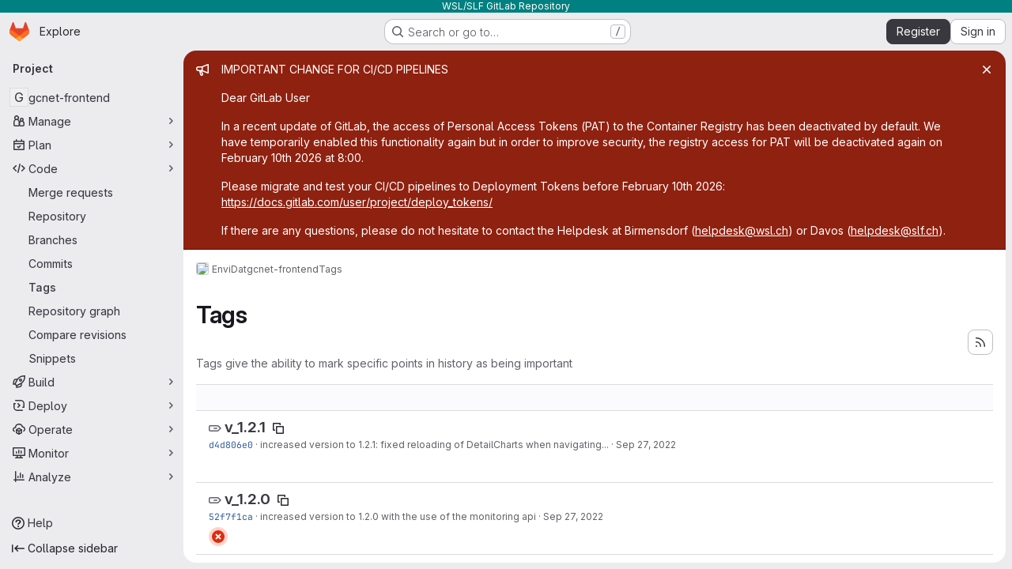

--- FILE ---
content_type: text/html; charset=utf-8
request_url: https://code.wsl.ch/EnviDat/gcnet-frontend/-/tags
body_size: 11309
content:




<!DOCTYPE html>
<html class="gl-system ui-neutral with-top-bar with-header application-chrome page-with-panels with-gl-container-queries with-system-header" lang="en">
<head prefix="og: http://ogp.me/ns#">
<meta charset="utf-8">
<meta content="IE=edge" http-equiv="X-UA-Compatible">
<meta content="width=device-width, initial-scale=1" name="viewport">
<title>Tags · EnviDat / gcnet-frontend · GitLab</title>
<script>
//<![CDATA[
window.gon={};gon.api_version="v4";gon.default_avatar_url="https://git.wsl.ch/assets/no_avatar-849f9c04a3a0d0cea2424ae97b27447dc64a7dbfae83c036c45b403392f0e8ba.png";gon.max_file_size=300;gon.asset_host=null;gon.webpack_public_path="/assets/webpack/";gon.relative_url_root="";gon.user_color_mode="gl-system";gon.user_color_scheme="white";gon.markdown_surround_selection=null;gon.markdown_automatic_lists=null;gon.markdown_maintain_indentation=null;gon.math_rendering_limits_enabled=true;gon.allow_immediate_namespaces_deletion=true;gon.iframe_rendering_enabled=false;gon.iframe_rendering_allowlist=[];gon.recaptcha_api_server_url="https://www.recaptcha.net/recaptcha/api.js";gon.recaptcha_sitekey=null;gon.gitlab_url="https://git.wsl.ch";gon.promo_url="https://about.gitlab.com";gon.forum_url="https://forum.gitlab.com";gon.docs_url="https://docs.gitlab.com";gon.revision="1e521aad93b";gon.feature_category="source_code_management";gon.gitlab_logo="/assets/gitlab_logo-2957169c8ef64c58616a1ac3f4fc626e8a35ce4eb3ed31bb0d873712f2a041a0.png";gon.secure=true;gon.sprite_icons="/assets/icons-dafe78f1f5f3f39844d40e6211b4b6b2b89533b96324c26e6ca12cfd6cf1b0ca.svg";gon.sprite_file_icons="/assets/file_icons/file_icons-90de312d3dbe794a19dee8aee171f184ff69ca9c9cf9fe37e8b254e84c3a1543.svg";gon.illustrations_path="/images/illustrations.svg";gon.emoji_sprites_css_path="/assets/emoji_sprites-bd26211944b9d072037ec97cb138f1a52cd03ef185cd38b8d1fcc963245199a1.css";gon.emoji_backend_version=4;gon.gridstack_css_path="/assets/lazy_bundles/gridstack-f42069e5c7b1542688660592b48f2cbd86e26b77030efd195d124dbd8fe64434.css";gon.test_env=false;gon.disable_animations=false;gon.suggested_label_colors={"#cc338b":"Magenta-pink","#dc143c":"Crimson","#c21e56":"Rose red","#cd5b45":"Dark coral","#ed9121":"Carrot orange","#eee600":"Titanium yellow","#009966":"Green-cyan","#8fbc8f":"Dark sea green","#6699cc":"Blue-gray","#e6e6fa":"Lavender","#9400d3":"Dark violet","#330066":"Deep violet","#36454f":"Charcoal grey","#808080":"Gray"};gon.first_day_of_week=1;gon.time_display_relative=true;gon.time_display_format=0;gon.ee=false;gon.jh=false;gon.dot_com=false;gon.uf_error_prefix="UF";gon.pat_prefix="glpat-";gon.keyboard_shortcuts_enabled=true;gon.broadcast_message_dismissal_path=null;gon.diagramsnet_url="https://embed.diagrams.net";gon.features={"uiForOrganizations":false,"organizationSwitching":false,"findAndReplace":false,"removeMonitorMetrics":true,"newProjectCreationForm":false,"workItemsClientSideBoards":false,"glqlWorkItems":true,"glqlAggregation":false,"glqlTypescript":false,"paneledView":true,"archiveGroup":false,"accessibleLoadingButton":false,"allowIframesInMarkdown":false,"projectStudioEnabled":true};
//]]>
</script>

<script>
//<![CDATA[
const root = document.documentElement;
if (window.matchMedia('(prefers-color-scheme: dark)').matches) {
  root.classList.add('gl-dark');
}

window.matchMedia('(prefers-color-scheme: dark)').addEventListener('change', (e) => {
  if (e.matches) {
    root.classList.add('gl-dark');
  } else {
    root.classList.remove('gl-dark');
  }
});

//]]>
</script>




<meta content="light dark" name="color-scheme">
<link rel="stylesheet" href="/assets/application-267421195ad431679553836c5b410ffe630f2a3119c436775ff47aa32bd041a8.css" media="(prefers-color-scheme: light)" />
<link rel="stylesheet" href="/assets/application_dark-eb6a2be3fa84f122bcfdb01700ceb93d31abe14bec53e18529b0230fdb8d07ce.css" media="(prefers-color-scheme: dark)" />
<link rel="stylesheet" href="/assets/page_bundles/commit_description-9e7efe20f0cef17d0606edabfad0418e9eb224aaeaa2dae32c817060fa60abcc.css" /><link rel="stylesheet" href="/assets/page_bundles/work_items-9f34e9e1785e95144a97edb25299b8dd0d2e641f7efb2d8b7bea3717104ed8f2.css" /><link rel="stylesheet" href="/assets/page_bundles/notes_shared-8f7a9513332533cc4a53b3be3d16e69570e82bc87b3f8913578eaeb0dce57e21.css" />
<link rel="stylesheet" href="/assets/tailwind_cqs-0e9add9895902b334f85f3a8c9ded0e9bcbfef603bbd1efcb51df7dac57c209e.css" />


<link rel="stylesheet" href="/assets/fonts-deb7ad1d55ca77c0172d8538d53442af63604ff490c74acc2859db295c125bdb.css" />
<link rel="stylesheet" href="/assets/highlight/themes/white-c47e38e4a3eafd97b389c0f8eec06dce295f311cdc1c9e55073ea9406b8fe5b0.css" media="(prefers-color-scheme: light)" />
<link rel="stylesheet" href="/assets/highlight/themes/dark-8796b0549a7cd8fd6d2646619fa5840db4505d7031a76d5441a3cee1d12390d2.css" media="(prefers-color-scheme: dark)" />

<script src="/assets/webpack/runtime.880a9edb.bundle.js" defer="defer"></script>
<script src="/assets/webpack/main.ca0196b2.chunk.js" defer="defer"></script>
<script src="/assets/webpack/tracker.4ac2efa2.chunk.js" defer="defer"></script>
<script>
//<![CDATA[
window.snowplowOptions = {"namespace":"gl","hostname":"git.wsl.ch:443","postPath":"/-/collect_events","forceSecureTracker":true,"appId":"gitlab_sm"};
gl = window.gl || {};
gl.snowplowStandardContext = {"schema":"iglu:com.gitlab/gitlab_standard/jsonschema/1-1-7","data":{"environment":"self-managed","source":"gitlab-rails","correlation_id":"01KF82RJR9AA4NZS6Q5SAZEWYK","extra":{},"user_id":null,"global_user_id":null,"user_type":null,"is_gitlab_team_member":null,"namespace_id":222,"ultimate_parent_namespace_id":222,"project_id":132,"feature_enabled_by_namespace_ids":null,"realm":"self-managed","deployment_type":"self-managed","context_generated_at":"2026-01-18T08:15:22.546Z"}};
gl.snowplowPseudonymizedPageUrl = "https://git.wsl.ch/namespace222/project132/-/tags";
gl.maskedDefaultReferrerUrl = null;
gl.ga4MeasurementId = 'G-ENFH3X7M5Y';
gl.duoEvents = [];
gl.onlySendDuoEvents = true;


//]]>
</script>
<link rel="preload" href="/assets/application-267421195ad431679553836c5b410ffe630f2a3119c436775ff47aa32bd041a8.css" as="style" type="text/css">
<link rel="preload" href="/assets/highlight/themes/white-c47e38e4a3eafd97b389c0f8eec06dce295f311cdc1c9e55073ea9406b8fe5b0.css" as="style" type="text/css">




<script src="/assets/webpack/commons-pages.groups.new-pages.import.gitlab_projects.new-pages.import.manifest.new-pages.projects.n-44c6c18e.1bfb6269.chunk.js" defer="defer"></script>
<script src="/assets/webpack/commons-pages.search.show-super_sidebar.6acb116e.chunk.js" defer="defer"></script>
<script src="/assets/webpack/super_sidebar.d81b6984.chunk.js" defer="defer"></script>
<script src="/assets/webpack/commons-pages.projects-pages.projects.activity-pages.projects.alert_management.details-pages.project-16912510.ec48a109.chunk.js" defer="defer"></script>
<script src="/assets/webpack/pages.projects.tags.index.cbbdd8c9.chunk.js" defer="defer"></script>

<meta content="object" property="og:type">
<meta content="GitLab" property="og:site_name">
<meta content="Tags · EnviDat / gcnet-frontend · GitLab" property="og:title">
<meta content="Frontend of https://www.wsl.ch/gcnet/" property="og:description">
<meta content="https://code.wsl.ch/assets/twitter_card-570ddb06edf56a2312253c5872489847a0f385112ddbcd71ccfa1570febab5d2.jpg" property="og:image">
<meta content="64" property="og:image:width">
<meta content="64" property="og:image:height">
<meta content="https://code.wsl.ch/EnviDat/gcnet-frontend/-/tags" property="og:url">
<meta content="summary" property="twitter:card">
<meta content="Tags · EnviDat / gcnet-frontend · GitLab" property="twitter:title">
<meta content="Frontend of https://www.wsl.ch/gcnet/" property="twitter:description">
<meta content="https://code.wsl.ch/assets/twitter_card-570ddb06edf56a2312253c5872489847a0f385112ddbcd71ccfa1570febab5d2.jpg" property="twitter:image">

<meta name="csrf-param" content="authenticity_token" />
<meta name="csrf-token" content="kzZSjk_UORoXMHT6JfGG1hFcj-m43BwxO_mF8Hsknrqrul88fvsEJ2W_LUpkMM73RRM-r1AJKwEd9_RXdh-q0g" />
<meta name="csp-nonce" />
<meta name="action-cable-url" content="/-/cable" />
<link href="/-/manifest.json" rel="manifest">
<link rel="icon" type="image/png" href="/uploads/-/system/appearance/favicon/1/favicon_wsl.ico" id="favicon" data-original-href="/uploads/-/system/appearance/favicon/1/favicon_wsl.ico" />
<link rel="apple-touch-icon" type="image/x-icon" href="/assets/apple-touch-icon-b049d4bc0dd9626f31db825d61880737befc7835982586d015bded10b4435460.png" />
<link href="/search/opensearch.xml" rel="search" title="Search GitLab" type="application/opensearchdescription+xml">
<link rel="alternate" type="application/atom+xml" title="gcnet-frontend tags" href="https://code.wsl.ch/EnviDat/gcnet-frontend/-/tags?format=atom" />




<meta content="Frontend of https://www.wsl.ch/gcnet/" name="description">
<meta content="#F1F0F6" media="(prefers-color-scheme: light)" name="theme-color">
<meta content="#232128" media="(prefers-color-scheme: dark)" name="theme-color">
</head>

<body class="tab-width-8 gl-browser-chrome gl-platform-mac " data-group="EnviDat" data-group-full-path="EnviDat" data-namespace-id="222" data-page="projects:tags:index" data-project="gcnet-frontend" data-project-full-path="EnviDat/gcnet-frontend" data-project-id="132" data-project-studio-enabled="true">
<div id="js-tooltips-container"></div>

<script>
//<![CDATA[
gl = window.gl || {};
gl.client = {"isChrome":true,"isMac":true};


//]]>
</script>

<div class="header-message" style="background-color: #008080;color: #ffffff"><p>WSL/SLF GitLab Repository</p></div>
<header class="super-topbar js-super-topbar"></header>
<div class="layout-page js-page-layout page-with-super-sidebar">
<script>
//<![CDATA[
const outer = document.createElement('div');
outer.style.visibility = 'hidden';
outer.style.overflow = 'scroll';
document.body.appendChild(outer);
const inner = document.createElement('div');
outer.appendChild(inner);
const scrollbarWidth = outer.offsetWidth - inner.offsetWidth;
outer.parentNode.removeChild(outer);
document.documentElement.style.setProperty('--scrollbar-width', `${scrollbarWidth}px`);

//]]>
</script><aside class="js-super-sidebar super-sidebar super-sidebar-loading" data-command-palette="{&quot;project_files_url&quot;:&quot;/EnviDat/gcnet-frontend/-/files/develop?format=json&quot;,&quot;project_blob_url&quot;:&quot;/EnviDat/gcnet-frontend/-/blob/develop&quot;}" data-force-desktop-expanded-sidebar="" data-is-saas="false" data-root-path="/" data-sidebar="{&quot;is_logged_in&quot;:false,&quot;compare_plans_url&quot;:&quot;https://about.gitlab.com/pricing&quot;,&quot;context_switcher_links&quot;:[{&quot;title&quot;:&quot;Explore&quot;,&quot;link&quot;:&quot;/explore&quot;,&quot;icon&quot;:&quot;compass&quot;}],&quot;current_menu_items&quot;:[{&quot;id&quot;:&quot;project_overview&quot;,&quot;title&quot;:&quot;gcnet-frontend&quot;,&quot;entity_id&quot;:132,&quot;link&quot;:&quot;/EnviDat/gcnet-frontend&quot;,&quot;link_classes&quot;:&quot;shortcuts-project&quot;,&quot;is_active&quot;:false},{&quot;id&quot;:&quot;manage_menu&quot;,&quot;title&quot;:&quot;Manage&quot;,&quot;icon&quot;:&quot;users&quot;,&quot;avatar_shape&quot;:&quot;rect&quot;,&quot;link&quot;:&quot;/EnviDat/gcnet-frontend/activity&quot;,&quot;is_active&quot;:false,&quot;items&quot;:[{&quot;id&quot;:&quot;activity&quot;,&quot;title&quot;:&quot;Activity&quot;,&quot;link&quot;:&quot;/EnviDat/gcnet-frontend/activity&quot;,&quot;link_classes&quot;:&quot;shortcuts-project-activity&quot;,&quot;is_active&quot;:false},{&quot;id&quot;:&quot;members&quot;,&quot;title&quot;:&quot;Members&quot;,&quot;link&quot;:&quot;/EnviDat/gcnet-frontend/-/project_members&quot;,&quot;is_active&quot;:false},{&quot;id&quot;:&quot;labels&quot;,&quot;title&quot;:&quot;Labels&quot;,&quot;link&quot;:&quot;/EnviDat/gcnet-frontend/-/labels&quot;,&quot;is_active&quot;:false}],&quot;separated&quot;:false},{&quot;id&quot;:&quot;plan_menu&quot;,&quot;title&quot;:&quot;Plan&quot;,&quot;icon&quot;:&quot;planning&quot;,&quot;avatar_shape&quot;:&quot;rect&quot;,&quot;link&quot;:&quot;/EnviDat/gcnet-frontend/-/issues&quot;,&quot;is_active&quot;:false,&quot;items&quot;:[{&quot;id&quot;:&quot;project_issue_list&quot;,&quot;title&quot;:&quot;Issues&quot;,&quot;link&quot;:&quot;/EnviDat/gcnet-frontend/-/issues&quot;,&quot;link_classes&quot;:&quot;shortcuts-issues has-sub-items&quot;,&quot;pill_count_field&quot;:&quot;openIssuesCount&quot;,&quot;pill_count_dynamic&quot;:false,&quot;is_active&quot;:false},{&quot;id&quot;:&quot;boards&quot;,&quot;title&quot;:&quot;Issue boards&quot;,&quot;link&quot;:&quot;/EnviDat/gcnet-frontend/-/boards&quot;,&quot;link_classes&quot;:&quot;shortcuts-issue-boards&quot;,&quot;is_active&quot;:false},{&quot;id&quot;:&quot;milestones&quot;,&quot;title&quot;:&quot;Milestones&quot;,&quot;link&quot;:&quot;/EnviDat/gcnet-frontend/-/milestones&quot;,&quot;is_active&quot;:false},{&quot;id&quot;:&quot;project_wiki&quot;,&quot;title&quot;:&quot;Wiki&quot;,&quot;link&quot;:&quot;/EnviDat/gcnet-frontend/-/wikis/home&quot;,&quot;link_classes&quot;:&quot;shortcuts-wiki&quot;,&quot;is_active&quot;:false}],&quot;separated&quot;:false},{&quot;id&quot;:&quot;code_menu&quot;,&quot;title&quot;:&quot;Code&quot;,&quot;icon&quot;:&quot;code&quot;,&quot;avatar_shape&quot;:&quot;rect&quot;,&quot;link&quot;:&quot;/EnviDat/gcnet-frontend/-/merge_requests&quot;,&quot;is_active&quot;:true,&quot;items&quot;:[{&quot;id&quot;:&quot;project_merge_request_list&quot;,&quot;title&quot;:&quot;Merge requests&quot;,&quot;link&quot;:&quot;/EnviDat/gcnet-frontend/-/merge_requests&quot;,&quot;link_classes&quot;:&quot;shortcuts-merge_requests&quot;,&quot;pill_count_field&quot;:&quot;openMergeRequestsCount&quot;,&quot;pill_count_dynamic&quot;:false,&quot;is_active&quot;:false},{&quot;id&quot;:&quot;files&quot;,&quot;title&quot;:&quot;Repository&quot;,&quot;link&quot;:&quot;/EnviDat/gcnet-frontend/-/tree/develop&quot;,&quot;link_classes&quot;:&quot;shortcuts-tree&quot;,&quot;is_active&quot;:false},{&quot;id&quot;:&quot;branches&quot;,&quot;title&quot;:&quot;Branches&quot;,&quot;link&quot;:&quot;/EnviDat/gcnet-frontend/-/branches&quot;,&quot;is_active&quot;:false},{&quot;id&quot;:&quot;commits&quot;,&quot;title&quot;:&quot;Commits&quot;,&quot;link&quot;:&quot;/EnviDat/gcnet-frontend/-/commits/develop?ref_type=heads&quot;,&quot;link_classes&quot;:&quot;shortcuts-commits&quot;,&quot;is_active&quot;:false},{&quot;id&quot;:&quot;tags&quot;,&quot;title&quot;:&quot;Tags&quot;,&quot;link&quot;:&quot;/EnviDat/gcnet-frontend/-/tags&quot;,&quot;is_active&quot;:true},{&quot;id&quot;:&quot;graphs&quot;,&quot;title&quot;:&quot;Repository graph&quot;,&quot;link&quot;:&quot;/EnviDat/gcnet-frontend/-/network/develop?ref_type=heads&quot;,&quot;link_classes&quot;:&quot;shortcuts-network&quot;,&quot;is_active&quot;:false},{&quot;id&quot;:&quot;compare&quot;,&quot;title&quot;:&quot;Compare revisions&quot;,&quot;link&quot;:&quot;/EnviDat/gcnet-frontend/-/compare?from=develop\u0026to=develop&quot;,&quot;is_active&quot;:false},{&quot;id&quot;:&quot;project_snippets&quot;,&quot;title&quot;:&quot;Snippets&quot;,&quot;link&quot;:&quot;/EnviDat/gcnet-frontend/-/snippets&quot;,&quot;link_classes&quot;:&quot;shortcuts-snippets&quot;,&quot;is_active&quot;:false}],&quot;separated&quot;:false},{&quot;id&quot;:&quot;build_menu&quot;,&quot;title&quot;:&quot;Build&quot;,&quot;icon&quot;:&quot;rocket&quot;,&quot;avatar_shape&quot;:&quot;rect&quot;,&quot;link&quot;:&quot;/EnviDat/gcnet-frontend/-/pipelines&quot;,&quot;is_active&quot;:false,&quot;items&quot;:[{&quot;id&quot;:&quot;pipelines&quot;,&quot;title&quot;:&quot;Pipelines&quot;,&quot;link&quot;:&quot;/EnviDat/gcnet-frontend/-/pipelines&quot;,&quot;link_classes&quot;:&quot;shortcuts-pipelines&quot;,&quot;is_active&quot;:false},{&quot;id&quot;:&quot;jobs&quot;,&quot;title&quot;:&quot;Jobs&quot;,&quot;link&quot;:&quot;/EnviDat/gcnet-frontend/-/jobs&quot;,&quot;link_classes&quot;:&quot;shortcuts-builds&quot;,&quot;is_active&quot;:false},{&quot;id&quot;:&quot;pipeline_schedules&quot;,&quot;title&quot;:&quot;Pipeline schedules&quot;,&quot;link&quot;:&quot;/EnviDat/gcnet-frontend/-/pipeline_schedules&quot;,&quot;link_classes&quot;:&quot;shortcuts-builds&quot;,&quot;is_active&quot;:false},{&quot;id&quot;:&quot;artifacts&quot;,&quot;title&quot;:&quot;Artifacts&quot;,&quot;link&quot;:&quot;/EnviDat/gcnet-frontend/-/artifacts&quot;,&quot;link_classes&quot;:&quot;shortcuts-builds&quot;,&quot;is_active&quot;:false}],&quot;separated&quot;:false},{&quot;id&quot;:&quot;deploy_menu&quot;,&quot;title&quot;:&quot;Deploy&quot;,&quot;icon&quot;:&quot;deployments&quot;,&quot;avatar_shape&quot;:&quot;rect&quot;,&quot;link&quot;:&quot;/EnviDat/gcnet-frontend/-/releases&quot;,&quot;is_active&quot;:false,&quot;items&quot;:[{&quot;id&quot;:&quot;releases&quot;,&quot;title&quot;:&quot;Releases&quot;,&quot;link&quot;:&quot;/EnviDat/gcnet-frontend/-/releases&quot;,&quot;link_classes&quot;:&quot;shortcuts-deployments-releases&quot;,&quot;is_active&quot;:false},{&quot;id&quot;:&quot;packages_registry&quot;,&quot;title&quot;:&quot;Package registry&quot;,&quot;link&quot;:&quot;/EnviDat/gcnet-frontend/-/packages&quot;,&quot;link_classes&quot;:&quot;shortcuts-container-registry&quot;,&quot;is_active&quot;:false},{&quot;id&quot;:&quot;container_registry&quot;,&quot;title&quot;:&quot;Container registry&quot;,&quot;link&quot;:&quot;/EnviDat/gcnet-frontend/container_registry&quot;,&quot;is_active&quot;:false},{&quot;id&quot;:&quot;model_registry&quot;,&quot;title&quot;:&quot;Model registry&quot;,&quot;link&quot;:&quot;/EnviDat/gcnet-frontend/-/ml/models&quot;,&quot;is_active&quot;:false}],&quot;separated&quot;:false},{&quot;id&quot;:&quot;operations_menu&quot;,&quot;title&quot;:&quot;Operate&quot;,&quot;icon&quot;:&quot;cloud-pod&quot;,&quot;avatar_shape&quot;:&quot;rect&quot;,&quot;link&quot;:&quot;/EnviDat/gcnet-frontend/-/environments&quot;,&quot;is_active&quot;:false,&quot;items&quot;:[{&quot;id&quot;:&quot;environments&quot;,&quot;title&quot;:&quot;Environments&quot;,&quot;link&quot;:&quot;/EnviDat/gcnet-frontend/-/environments&quot;,&quot;link_classes&quot;:&quot;shortcuts-environments&quot;,&quot;is_active&quot;:false},{&quot;id&quot;:&quot;infrastructure_registry&quot;,&quot;title&quot;:&quot;Terraform modules&quot;,&quot;link&quot;:&quot;/EnviDat/gcnet-frontend/-/terraform_module_registry&quot;,&quot;is_active&quot;:false}],&quot;separated&quot;:false},{&quot;id&quot;:&quot;monitor_menu&quot;,&quot;title&quot;:&quot;Monitor&quot;,&quot;icon&quot;:&quot;monitor&quot;,&quot;avatar_shape&quot;:&quot;rect&quot;,&quot;link&quot;:&quot;/EnviDat/gcnet-frontend/-/incidents&quot;,&quot;is_active&quot;:false,&quot;items&quot;:[{&quot;id&quot;:&quot;incidents&quot;,&quot;title&quot;:&quot;Incidents&quot;,&quot;link&quot;:&quot;/EnviDat/gcnet-frontend/-/incidents&quot;,&quot;is_active&quot;:false},{&quot;id&quot;:&quot;service_desk&quot;,&quot;title&quot;:&quot;Service Desk&quot;,&quot;link&quot;:&quot;/EnviDat/gcnet-frontend/-/issues/service_desk&quot;,&quot;is_active&quot;:false}],&quot;separated&quot;:false},{&quot;id&quot;:&quot;analyze_menu&quot;,&quot;title&quot;:&quot;Analyze&quot;,&quot;icon&quot;:&quot;chart&quot;,&quot;avatar_shape&quot;:&quot;rect&quot;,&quot;link&quot;:&quot;/EnviDat/gcnet-frontend/-/value_stream_analytics&quot;,&quot;is_active&quot;:false,&quot;items&quot;:[{&quot;id&quot;:&quot;cycle_analytics&quot;,&quot;title&quot;:&quot;Value stream analytics&quot;,&quot;link&quot;:&quot;/EnviDat/gcnet-frontend/-/value_stream_analytics&quot;,&quot;link_classes&quot;:&quot;shortcuts-project-cycle-analytics&quot;,&quot;is_active&quot;:false},{&quot;id&quot;:&quot;contributors&quot;,&quot;title&quot;:&quot;Contributor analytics&quot;,&quot;link&quot;:&quot;/EnviDat/gcnet-frontend/-/graphs/develop?ref_type=heads&quot;,&quot;is_active&quot;:false},{&quot;id&quot;:&quot;ci_cd_analytics&quot;,&quot;title&quot;:&quot;CI/CD analytics&quot;,&quot;link&quot;:&quot;/EnviDat/gcnet-frontend/-/pipelines/charts&quot;,&quot;is_active&quot;:false},{&quot;id&quot;:&quot;repository_analytics&quot;,&quot;title&quot;:&quot;Repository analytics&quot;,&quot;link&quot;:&quot;/EnviDat/gcnet-frontend/-/graphs/develop/charts&quot;,&quot;link_classes&quot;:&quot;shortcuts-repository-charts&quot;,&quot;is_active&quot;:false},{&quot;id&quot;:&quot;model_experiments&quot;,&quot;title&quot;:&quot;Model experiments&quot;,&quot;link&quot;:&quot;/EnviDat/gcnet-frontend/-/ml/experiments&quot;,&quot;is_active&quot;:false}],&quot;separated&quot;:false}],&quot;current_context_header&quot;:&quot;Project&quot;,&quot;support_path&quot;:&quot;https://about.gitlab.com/get-help/&quot;,&quot;docs_path&quot;:&quot;/help/docs&quot;,&quot;display_whats_new&quot;:false,&quot;show_version_check&quot;:null,&quot;search&quot;:{&quot;search_path&quot;:&quot;/search&quot;,&quot;issues_path&quot;:&quot;/dashboard/issues&quot;,&quot;mr_path&quot;:&quot;/dashboard/merge_requests&quot;,&quot;autocomplete_path&quot;:&quot;/search/autocomplete&quot;,&quot;settings_path&quot;:&quot;/search/settings&quot;,&quot;search_context&quot;:{&quot;group&quot;:{&quot;id&quot;:222,&quot;name&quot;:&quot;EnviDat&quot;,&quot;full_name&quot;:&quot;EnviDat&quot;},&quot;group_metadata&quot;:{&quot;issues_path&quot;:&quot;/groups/EnviDat/-/issues&quot;,&quot;mr_path&quot;:&quot;/groups/EnviDat/-/merge_requests&quot;},&quot;project&quot;:{&quot;id&quot;:132,&quot;name&quot;:&quot;gcnet-frontend&quot;},&quot;project_metadata&quot;:{&quot;mr_path&quot;:&quot;/EnviDat/gcnet-frontend/-/merge_requests&quot;,&quot;issues_path&quot;:&quot;/EnviDat/gcnet-frontend/-/issues&quot;},&quot;code_search&quot;:true,&quot;scope&quot;:null,&quot;for_snippets&quot;:null}},&quot;panel_type&quot;:&quot;project&quot;,&quot;shortcut_links&quot;:[{&quot;title&quot;:&quot;Snippets&quot;,&quot;href&quot;:&quot;/explore/snippets&quot;,&quot;css_class&quot;:&quot;dashboard-shortcuts-snippets&quot;},{&quot;title&quot;:&quot;Groups&quot;,&quot;href&quot;:&quot;/explore/groups&quot;,&quot;css_class&quot;:&quot;dashboard-shortcuts-groups&quot;},{&quot;title&quot;:&quot;Projects&quot;,&quot;href&quot;:&quot;/explore/projects/starred&quot;,&quot;css_class&quot;:&quot;dashboard-shortcuts-projects&quot;}],&quot;terms&quot;:null,&quot;sign_in_visible&quot;:&quot;true&quot;,&quot;allow_signup&quot;:&quot;true&quot;,&quot;new_user_registration_path&quot;:&quot;/users/sign_up&quot;,&quot;sign_in_path&quot;:&quot;/users/sign_in?redirect_to_referer=yes&quot;}"></aside>


<div class="panels-container gl-flex gl-gap-3">
<div class="content-panels gl-flex-1 gl-w-full gl-flex gl-gap-3 gl-relative js-content-panels gl-@container/content-panels">
<div class="js-static-panel static-panel content-wrapper gl-relative paneled-view gl-flex-1 gl-overflow-y-auto gl-bg-default" id="static-panel-portal">
<div class="panel-header">
<div class="broadcast-wrapper">

<div class="gl-broadcast-message banner js-broadcast-notification-4 red" data-broadcast-banner data-testid="banner-broadcast-message" role="alert">
<div class="gl-broadcast-message-content">
<div class="gl-broadcast-message-icon">
<svg class="s16" data-testid="bullhorn-icon"><use href="/assets/icons-dafe78f1f5f3f39844d40e6211b4b6b2b89533b96324c26e6ca12cfd6cf1b0ca.svg#bullhorn"></use></svg>
</div>
<div class="gl-broadcast-message-text">
<h2 class="gl-sr-only">Admin message</h2>
<p>IMPORTANT CHANGE FOR CI/CD PIPELINES</p>
<p>Dear GitLab User</p>
<p>In a recent update of GitLab, the access of Personal Access Tokens (PAT) to the Container Registry has been deactivated by default. We have temporarily enabled this functionality again but in order to improve security, the registry access for PAT will be deactivated again on February 10th 2026 at 8:00.</p>
<p>Please migrate and test your CI/CD pipelines to Deployment Tokens before February 10th 2026: <a href="https://docs.gitlab.com/user/project/deploy_tokens/" rel="nofollow noreferrer noopener" target="_blank">https://docs.gitlab.com/user/project/deploy_tokens/</a></p>
<p>If there are any questions, please do not hesitate to contact the Helpdesk at Birmensdorf (<a href="mailto:helpdesk@wsl.ch">helpdesk@wsl.ch</a>) or Davos (<a href="mailto:helpdesk@slf.ch">helpdesk@slf.ch</a>).</p>
</div>
</div>
<button class="gl-button btn btn-icon btn-sm btn-default btn-default-tertiary gl-broadcast-message-dismiss js-dismiss-current-broadcast-notification" aria-label="Close" data-id="4" data-expire-date="2026-02-10T07:00:14Z" data-cookie-key="hide_broadcast_message_4" type="button"><svg class="s16 gl-icon gl-button-icon " data-testid="close-icon"><use href="/assets/icons-dafe78f1f5f3f39844d40e6211b4b6b2b89533b96324c26e6ca12cfd6cf1b0ca.svg#close"></use></svg>

</button>
</div>




</div>
<div class="top-bar-fixed container-fluid gl-rounded-t-lg gl-sticky gl-top-0 gl-left-0 gl-mx-0 gl-w-full" data-testid="top-bar">
<div class="top-bar-container gl-flex gl-items-center gl-gap-2">
<div class="gl-grow gl-basis-0 gl-flex gl-items-center gl-justify-start gl-gap-3">
<script type="application/ld+json">
{"@context":"https://schema.org","@type":"BreadcrumbList","itemListElement":[{"@type":"ListItem","position":1,"name":"EnviDat","item":"https://code.wsl.ch/EnviDat"},{"@type":"ListItem","position":2,"name":"gcnet-frontend","item":"https://code.wsl.ch/EnviDat/gcnet-frontend"},{"@type":"ListItem","position":3,"name":"Tags","item":"https://code.wsl.ch/EnviDat/gcnet-frontend/-/tags"}]}


</script>
<div data-testid="breadcrumb-links" id="js-vue-page-breadcrumbs-wrapper">
<div data-breadcrumbs-json="[{&quot;text&quot;:&quot;EnviDat&quot;,&quot;href&quot;:&quot;/EnviDat&quot;,&quot;avatarPath&quot;:&quot;/uploads/-/system/group/avatar/222/favicon.ico&quot;},{&quot;text&quot;:&quot;gcnet-frontend&quot;,&quot;href&quot;:&quot;/EnviDat/gcnet-frontend&quot;,&quot;avatarPath&quot;:null},{&quot;text&quot;:&quot;Tags&quot;,&quot;href&quot;:&quot;/EnviDat/gcnet-frontend/-/tags&quot;,&quot;avatarPath&quot;:null}]" id="js-vue-page-breadcrumbs"></div>
<div id="js-injected-page-breadcrumbs"></div>
<div id="js-page-breadcrumbs-extra"></div>
</div>


<div id="js-work-item-feedback"></div>

</div>

</div>
</div>

</div>
<div class="panel-content">
<div class="panel-content-inner js-static-panel-inner">
<div class="alert-wrapper alert-wrapper-top-space gl-flex gl-flex-col gl-gap-3 container-fluid container-limited">


























</div>

<div class="container-fluid container-limited project-highlight-puc">
<main class="content gl-@container/panel gl-pb-3" id="content-body" itemscope itemtype="http://schema.org/SoftwareSourceCode">
<div id="js-drawer-container"></div>
<div class="flash-container flash-container-page sticky" data-testid="flash-container">
<div id="js-global-alerts"></div>
</div>






<header class="gl-flex gl-flex-wrap gl-items-center gl-justify-between gl-gap-y-3 gl-my-5">
<div class="gl-flex gl-flex-wrap gl-justify-between gl-gap-x-5 gl-gap-y-3 gl-w-full @md/panel:gl-flex-nowrap">
<h1 class="gl-heading-1 !gl-m-0" data-testid="page-heading">
Tags
</h1>
<div class="page-heading-actions gl-self-start gl-flex gl-flex-wrap gl-items-center gl-gap-3 gl-w-full gl-shrink-0 @sm/panel:gl-w-auto @md/panel:gl-mt-1 @lg/panel:gl-mt-2" data-testid="page-heading-actions">
<a title="Tags feed" class="gl-button btn btn-icon btn-md btn-default has-tooltip gl-ml-auto" href="/EnviDat/gcnet-frontend/-/tags?format=atom"><svg class="s16 gl-icon gl-button-icon " data-testid="rss-icon"><use href="/assets/icons-dafe78f1f5f3f39844d40e6211b4b6b2b89533b96324c26e6ca12cfd6cf1b0ca.svg#rss"></use></svg>

</a>

</div>
</div>
<div class="gl-w-full gl-text-subtle" data-testid="page-heading-description">
Tags give the ability to mark specific points in history as being important
</div>
</header>
<div class="row-content-block">
<div data-filter-tags-path="/EnviDat/gcnet-frontend/-/tags?sort=updated_desc" data-sort-options="{&quot;name_asc&quot;:&quot;Name&quot;,&quot;updated_asc&quot;:&quot;Oldest updated&quot;,&quot;updated_desc&quot;:&quot;Updated date&quot;,&quot;version_desc&quot;:&quot;Latest version&quot;,&quot;version_asc&quot;:&quot;Oldest version&quot;}" id="js-tags-sort-dropdown"></div>
</div>

<ul class="flex-list content-list">
<li class="gl-justify-between @md/panel:!gl-flex !gl-items-start !gl-px-5" data-testid="tag-row">
<div class="gl-flex-auto">
<h2 class="gl-inline gl-m-0 gl-font-bold gl-text-size-h2">
<svg class="s16 gl-fill-icon-subtle" data-testid="tag-icon"><use href="/assets/icons-dafe78f1f5f3f39844d40e6211b4b6b2b89533b96324c26e6ca12cfd6cf1b0ca.svg#tag"></use></svg>
<a href="/EnviDat/gcnet-frontend/-/tags/v_1.2.1">v_1.2.1</a>
<button class="gl-button btn btn-icon btn-sm btn-default btn-default-tertiary " title="Copy tag name" aria-label="Copy tag name" aria-live="polite" data-toggle="tooltip" data-placement="bottom" data-container="body" data-html="true" data-clipboard-text="v_1.2.1" type="button"><svg class="s16 gl-icon gl-button-icon " data-testid="copy-to-clipboard-icon"><use href="/assets/icons-dafe78f1f5f3f39844d40e6211b4b6b2b89533b96324c26e6ca12cfd6cf1b0ca.svg#copy-to-clipboard"></use></svg>

</button>
</h2>
<div class="gl-truncate">
<div class="branch-commit gl-text-sm gl-text-subtle gl-truncate">
<a class="commit-sha" href="/EnviDat/gcnet-frontend/-/commit/d4d806e0694c2a9c187c673ba01778cc6f97dc84">d4d806e0</a>
&middot;
<span>
<a class="commit-row-message !gl-text-subtle" href="/EnviDat/gcnet-frontend/-/commit/d4d806e0694c2a9c187c673ba01778cc6f97dc84">increased version to 1.2.1: fixed reloading of DetailCharts when navigating...</a>
</span>
&middot;
<span class="gl-text-subtle"><time class="js-timeago" title="Sep 27, 2022 10:48am" datetime="2022-09-27T10:48:04Z" tabindex="0" aria-label="Sep 27, 2022 10:48am" data-toggle="tooltip" data-placement="top" data-container="body">Sep 27, 2022</time></span>
</div>

</div>
</div>
<div class="gl-grow-0 gl-shrink-0 gl-flex gl-flex-row gl-items-center gl-gap-3 gl-mt-2">
<div class="gl-inline-flex gl-align-middle">
<svg class="s24"></svg>
</div>
<div class="js-source-code-dropdown" data-css-class="" data-download-artifacts="[]" data-download-links="[{&quot;text&quot;:&quot;zip&quot;,&quot;path&quot;:&quot;/EnviDat/gcnet-frontend/-/archive/v_1.2.1/gcnet-frontend-v_1.2.1.zip?ref_type=tags&quot;},{&quot;text&quot;:&quot;tar.gz&quot;,&quot;path&quot;:&quot;/EnviDat/gcnet-frontend/-/archive/v_1.2.1/gcnet-frontend-v_1.2.1.tar.gz?ref_type=tags&quot;},{&quot;text&quot;:&quot;tar.bz2&quot;,&quot;path&quot;:&quot;/EnviDat/gcnet-frontend/-/archive/v_1.2.1/gcnet-frontend-v_1.2.1.tar.bz2?ref_type=tags&quot;},{&quot;text&quot;:&quot;tar&quot;,&quot;path&quot;:&quot;/EnviDat/gcnet-frontend/-/archive/v_1.2.1/gcnet-frontend-v_1.2.1.tar?ref_type=tags&quot;}]"></div>

</div>
</li>
<li class="gl-justify-between @md/panel:!gl-flex !gl-items-start !gl-px-5" data-testid="tag-row">
<div class="gl-flex-auto">
<h2 class="gl-inline gl-m-0 gl-font-bold gl-text-size-h2">
<svg class="s16 gl-fill-icon-subtle" data-testid="tag-icon"><use href="/assets/icons-dafe78f1f5f3f39844d40e6211b4b6b2b89533b96324c26e6ca12cfd6cf1b0ca.svg#tag"></use></svg>
<a href="/EnviDat/gcnet-frontend/-/tags/v_1.2.0">v_1.2.0</a>
<button class="gl-button btn btn-icon btn-sm btn-default btn-default-tertiary " title="Copy tag name" aria-label="Copy tag name" aria-live="polite" data-toggle="tooltip" data-placement="bottom" data-container="body" data-html="true" data-clipboard-text="v_1.2.0" type="button"><svg class="s16 gl-icon gl-button-icon " data-testid="copy-to-clipboard-icon"><use href="/assets/icons-dafe78f1f5f3f39844d40e6211b4b6b2b89533b96324c26e6ca12cfd6cf1b0ca.svg#copy-to-clipboard"></use></svg>

</button>
</h2>
<div class="gl-truncate">
<div class="branch-commit gl-text-sm gl-text-subtle gl-truncate">
<a class="commit-sha" href="/EnviDat/gcnet-frontend/-/commit/52f7f1ca0bea86f43f915244ac3e4b86940f4fd2">52f7f1ca</a>
&middot;
<span>
<a class="commit-row-message !gl-text-subtle" href="/EnviDat/gcnet-frontend/-/commit/52f7f1ca0bea86f43f915244ac3e4b86940f4fd2">increased version to 1.2.0 with the use of the monitoring api</a>
</span>
&middot;
<span class="gl-text-subtle"><time class="js-timeago" title="Sep 27, 2022 9:43am" datetime="2022-09-27T09:43:53Z" tabindex="0" aria-label="Sep 27, 2022 9:43am" data-toggle="tooltip" data-placement="top" data-container="body">Sep 27, 2022</time></span>
</div>

</div>
</div>
<div class="gl-grow-0 gl-shrink-0 gl-flex gl-flex-row gl-items-center gl-gap-3 gl-mt-2">
<a href="/EnviDat/gcnet-frontend/-/pipelines/1404" class="ci-icon ci-icon-variant-danger gl-inline-flex gl-items-center gl-text-sm" title="Pipeline: failed" data-toggle="tooltip" data-placement="left" data-container="body" data-testid="ci-icon"><span class="ci-icon-gl-icon-wrapper"><svg class="s24 gl-icon" data-testid="status_failed_borderless-icon"><use href="/assets/icons-dafe78f1f5f3f39844d40e6211b4b6b2b89533b96324c26e6ca12cfd6cf1b0ca.svg#status_failed_borderless"></use></svg></span></a>

<div class="js-source-code-dropdown" data-css-class="" data-download-artifacts="[]" data-download-links="[{&quot;text&quot;:&quot;zip&quot;,&quot;path&quot;:&quot;/EnviDat/gcnet-frontend/-/archive/v_1.2.0/gcnet-frontend-v_1.2.0.zip?ref_type=tags&quot;},{&quot;text&quot;:&quot;tar.gz&quot;,&quot;path&quot;:&quot;/EnviDat/gcnet-frontend/-/archive/v_1.2.0/gcnet-frontend-v_1.2.0.tar.gz?ref_type=tags&quot;},{&quot;text&quot;:&quot;tar.bz2&quot;,&quot;path&quot;:&quot;/EnviDat/gcnet-frontend/-/archive/v_1.2.0/gcnet-frontend-v_1.2.0.tar.bz2?ref_type=tags&quot;},{&quot;text&quot;:&quot;tar&quot;,&quot;path&quot;:&quot;/EnviDat/gcnet-frontend/-/archive/v_1.2.0/gcnet-frontend-v_1.2.0.tar?ref_type=tags&quot;}]"></div>

</div>
</li>
<li class="gl-justify-between @md/panel:!gl-flex !gl-items-start !gl-px-5" data-testid="tag-row">
<div class="gl-flex-auto">
<h2 class="gl-inline gl-m-0 gl-font-bold gl-text-size-h2">
<svg class="s16 gl-fill-icon-subtle" data-testid="tag-icon"><use href="/assets/icons-dafe78f1f5f3f39844d40e6211b4b6b2b89533b96324c26e6ca12cfd6cf1b0ca.svg#tag"></use></svg>
<a href="/EnviDat/gcnet-frontend/-/tags/v_1.1.6">v_1.1.6</a>
<button class="gl-button btn btn-icon btn-sm btn-default btn-default-tertiary " title="Copy tag name" aria-label="Copy tag name" aria-live="polite" data-toggle="tooltip" data-placement="bottom" data-container="body" data-html="true" data-clipboard-text="v_1.1.6" type="button"><svg class="s16 gl-icon gl-button-icon " data-testid="copy-to-clipboard-icon"><use href="/assets/icons-dafe78f1f5f3f39844d40e6211b4b6b2b89533b96324c26e6ca12cfd6cf1b0ca.svg#copy-to-clipboard"></use></svg>

</button>
</h2>
<div class="gl-truncate">
<div class="branch-commit gl-text-sm gl-text-subtle gl-truncate">
<a class="commit-sha" href="/EnviDat/gcnet-frontend/-/commit/1172335d7002ebc3c6bbe4301f1c7d79ff407a2e">1172335d</a>
&middot;
<span>
<a class="commit-row-message !gl-text-subtle" href="/EnviDat/gcnet-frontend/-/commit/1172335d7002ebc3c6bbe4301f1c7d79ff407a2e">Increased version: Changed parameter names to reflect the changes from the monitoring backend</a>
</span>
&middot;
<span class="gl-text-subtle"><time class="js-timeago" title="Feb 9, 2021 10:29am" datetime="2021-02-09T10:29:28Z" tabindex="0" aria-label="Feb 9, 2021 10:29am" data-toggle="tooltip" data-placement="top" data-container="body">Feb 09, 2021</time></span>
</div>

</div>
</div>
<div class="gl-grow-0 gl-shrink-0 gl-flex gl-flex-row gl-items-center gl-gap-3 gl-mt-2">
<div class="gl-inline-flex gl-align-middle">
<svg class="s24"></svg>
</div>
<div class="js-source-code-dropdown" data-css-class="" data-download-artifacts="[]" data-download-links="[{&quot;text&quot;:&quot;zip&quot;,&quot;path&quot;:&quot;/EnviDat/gcnet-frontend/-/archive/v_1.1.6/gcnet-frontend-v_1.1.6.zip?ref_type=tags&quot;},{&quot;text&quot;:&quot;tar.gz&quot;,&quot;path&quot;:&quot;/EnviDat/gcnet-frontend/-/archive/v_1.1.6/gcnet-frontend-v_1.1.6.tar.gz?ref_type=tags&quot;},{&quot;text&quot;:&quot;tar.bz2&quot;,&quot;path&quot;:&quot;/EnviDat/gcnet-frontend/-/archive/v_1.1.6/gcnet-frontend-v_1.1.6.tar.bz2?ref_type=tags&quot;},{&quot;text&quot;:&quot;tar&quot;,&quot;path&quot;:&quot;/EnviDat/gcnet-frontend/-/archive/v_1.1.6/gcnet-frontend-v_1.1.6.tar?ref_type=tags&quot;}]"></div>

</div>
</li>
<li class="gl-justify-between @md/panel:!gl-flex !gl-items-start !gl-px-5" data-testid="tag-row">
<div class="gl-flex-auto">
<h2 class="gl-inline gl-m-0 gl-font-bold gl-text-size-h2">
<svg class="s16 gl-fill-icon-subtle" data-testid="tag-icon"><use href="/assets/icons-dafe78f1f5f3f39844d40e6211b4b6b2b89533b96324c26e6ca12cfd6cf1b0ca.svg#tag"></use></svg>
<a href="/EnviDat/gcnet-frontend/-/tags/v_1.1.5">v_1.1.5</a>
<button class="gl-button btn btn-icon btn-sm btn-default btn-default-tertiary " title="Copy tag name" aria-label="Copy tag name" aria-live="polite" data-toggle="tooltip" data-placement="bottom" data-container="body" data-html="true" data-clipboard-text="v_1.1.5" type="button"><svg class="s16 gl-icon gl-button-icon " data-testid="copy-to-clipboard-icon"><use href="/assets/icons-dafe78f1f5f3f39844d40e6211b4b6b2b89533b96324c26e6ca12cfd6cf1b0ca.svg#copy-to-clipboard"></use></svg>

</button>
</h2>
<div class="gl-truncate">
<div class="branch-commit gl-text-sm gl-text-subtle gl-truncate">
<a class="commit-sha" href="/EnviDat/gcnet-frontend/-/commit/3ba06a2a07e671b153a3e41321ae734b54557f4e">3ba06a2a</a>
&middot;
<span>
<a class="commit-row-message !gl-text-subtle" href="/EnviDat/gcnet-frontend/-/commit/3ba06a2a07e671b153a3e41321ae734b54557f4e">added missing amcharts files</a>
</span>
&middot;
<span class="gl-text-subtle"><time class="js-timeago" title="Jan 26, 2021 3:49pm" datetime="2021-01-26T15:49:24Z" tabindex="0" aria-label="Jan 26, 2021 3:49pm" data-toggle="tooltip" data-placement="top" data-container="body">Jan 26, 2021</time></span>
</div>

</div>
</div>
<div class="gl-grow-0 gl-shrink-0 gl-flex gl-flex-row gl-items-center gl-gap-3 gl-mt-2">
<div class="gl-inline-flex gl-align-middle">
<svg class="s24"></svg>
</div>
<div class="js-source-code-dropdown" data-css-class="" data-download-artifacts="[]" data-download-links="[{&quot;text&quot;:&quot;zip&quot;,&quot;path&quot;:&quot;/EnviDat/gcnet-frontend/-/archive/v_1.1.5/gcnet-frontend-v_1.1.5.zip?ref_type=tags&quot;},{&quot;text&quot;:&quot;tar.gz&quot;,&quot;path&quot;:&quot;/EnviDat/gcnet-frontend/-/archive/v_1.1.5/gcnet-frontend-v_1.1.5.tar.gz?ref_type=tags&quot;},{&quot;text&quot;:&quot;tar.bz2&quot;,&quot;path&quot;:&quot;/EnviDat/gcnet-frontend/-/archive/v_1.1.5/gcnet-frontend-v_1.1.5.tar.bz2?ref_type=tags&quot;},{&quot;text&quot;:&quot;tar&quot;,&quot;path&quot;:&quot;/EnviDat/gcnet-frontend/-/archive/v_1.1.5/gcnet-frontend-v_1.1.5.tar?ref_type=tags&quot;}]"></div>

</div>
</li>
<li class="gl-justify-between @md/panel:!gl-flex !gl-items-start !gl-px-5" data-testid="tag-row">
<div class="gl-flex-auto">
<h2 class="gl-inline gl-m-0 gl-font-bold gl-text-size-h2">
<svg class="s16 gl-fill-icon-subtle" data-testid="tag-icon"><use href="/assets/icons-dafe78f1f5f3f39844d40e6211b4b6b2b89533b96324c26e6ca12cfd6cf1b0ca.svg#tag"></use></svg>
<a href="/EnviDat/gcnet-frontend/-/tags/v_1.1.39">v_1.1.39</a>
<button class="gl-button btn btn-icon btn-sm btn-default btn-default-tertiary " title="Copy tag name" aria-label="Copy tag name" aria-live="polite" data-toggle="tooltip" data-placement="bottom" data-container="body" data-html="true" data-clipboard-text="v_1.1.39" type="button"><svg class="s16 gl-icon gl-button-icon " data-testid="copy-to-clipboard-icon"><use href="/assets/icons-dafe78f1f5f3f39844d40e6211b4b6b2b89533b96324c26e6ca12cfd6cf1b0ca.svg#copy-to-clipboard"></use></svg>

</button>
</h2>
<div class="gl-truncate">
<div class="branch-commit gl-text-sm gl-text-subtle gl-truncate">
<a class="commit-sha" href="/EnviDat/gcnet-frontend/-/commit/902e65cf48b137604a8e241feb10fe4657832a2f">902e65cf</a>
&middot;
<span>
<a class="commit-row-message !gl-text-subtle" href="/EnviDat/gcnet-frontend/-/commit/902e65cf48b137604a8e241feb10fe4657832a2f">increased version: 1.1.39 with the dependencies fixes and link about koni</a>
</span>
&middot;
<span class="gl-text-subtle"><time class="js-timeago" title="Aug 18, 2020 1:02pm" datetime="2020-08-18T13:02:04Z" tabindex="0" aria-label="Aug 18, 2020 1:02pm" data-toggle="tooltip" data-placement="top" data-container="body">Aug 18, 2020</time></span>
</div>

</div>
</div>
<div class="gl-grow-0 gl-shrink-0 gl-flex gl-flex-row gl-items-center gl-gap-3 gl-mt-2">
<div class="gl-inline-flex gl-align-middle">
<svg class="s24"></svg>
</div>
<div class="js-source-code-dropdown" data-css-class="" data-download-artifacts="[]" data-download-links="[{&quot;text&quot;:&quot;zip&quot;,&quot;path&quot;:&quot;/EnviDat/gcnet-frontend/-/archive/v_1.1.39/gcnet-frontend-v_1.1.39.zip?ref_type=tags&quot;},{&quot;text&quot;:&quot;tar.gz&quot;,&quot;path&quot;:&quot;/EnviDat/gcnet-frontend/-/archive/v_1.1.39/gcnet-frontend-v_1.1.39.tar.gz?ref_type=tags&quot;},{&quot;text&quot;:&quot;tar.bz2&quot;,&quot;path&quot;:&quot;/EnviDat/gcnet-frontend/-/archive/v_1.1.39/gcnet-frontend-v_1.1.39.tar.bz2?ref_type=tags&quot;},{&quot;text&quot;:&quot;tar&quot;,&quot;path&quot;:&quot;/EnviDat/gcnet-frontend/-/archive/v_1.1.39/gcnet-frontend-v_1.1.39.tar?ref_type=tags&quot;}]"></div>

</div>
</li>
<li class="gl-justify-between @md/panel:!gl-flex !gl-items-start !gl-px-5" data-testid="tag-row">
<div class="gl-flex-auto">
<h2 class="gl-inline gl-m-0 gl-font-bold gl-text-size-h2">
<svg class="s16 gl-fill-icon-subtle" data-testid="tag-icon"><use href="/assets/icons-dafe78f1f5f3f39844d40e6211b4b6b2b89533b96324c26e6ca12cfd6cf1b0ca.svg#tag"></use></svg>
<a href="/EnviDat/gcnet-frontend/-/tags/v_1.1.36">v_1.1.36</a>
<button class="gl-button btn btn-icon btn-sm btn-default btn-default-tertiary " title="Copy tag name" aria-label="Copy tag name" aria-live="polite" data-toggle="tooltip" data-placement="bottom" data-container="body" data-html="true" data-clipboard-text="v_1.1.36" type="button"><svg class="s16 gl-icon gl-button-icon " data-testid="copy-to-clipboard-icon"><use href="/assets/icons-dafe78f1f5f3f39844d40e6211b4b6b2b89533b96324c26e6ca12cfd6cf1b0ca.svg#copy-to-clipboard"></use></svg>

</button>
</h2>
<div class="gl-truncate">
<div class="branch-commit gl-text-sm gl-text-subtle gl-truncate">
<a class="commit-sha" href="/EnviDat/gcnet-frontend/-/commit/60b9c26269617a14c1f9ab4b7f67d63e7c969613">60b9c262</a>
&middot;
<span>
<a class="commit-row-message !gl-text-subtle" href="/EnviDat/gcnet-frontend/-/commit/60b9c26269617a14c1f9ab4b7f67d63e7c969613">Increased version: 1.1.36 with hourly historical data;</a>
</span>
&middot;
<span class="gl-text-subtle"><time class="js-timeago" title="Jun 24, 2020 9:25am" datetime="2020-06-24T09:25:23Z" tabindex="0" aria-label="Jun 24, 2020 9:25am" data-toggle="tooltip" data-placement="top" data-container="body">Jun 24, 2020</time></span>
</div>

</div>
</div>
<div class="gl-grow-0 gl-shrink-0 gl-flex gl-flex-row gl-items-center gl-gap-3 gl-mt-2">
<div class="gl-inline-flex gl-align-middle">
<svg class="s24"></svg>
</div>
<div class="js-source-code-dropdown" data-css-class="" data-download-artifacts="[]" data-download-links="[{&quot;text&quot;:&quot;zip&quot;,&quot;path&quot;:&quot;/EnviDat/gcnet-frontend/-/archive/v_1.1.36/gcnet-frontend-v_1.1.36.zip?ref_type=tags&quot;},{&quot;text&quot;:&quot;tar.gz&quot;,&quot;path&quot;:&quot;/EnviDat/gcnet-frontend/-/archive/v_1.1.36/gcnet-frontend-v_1.1.36.tar.gz?ref_type=tags&quot;},{&quot;text&quot;:&quot;tar.bz2&quot;,&quot;path&quot;:&quot;/EnviDat/gcnet-frontend/-/archive/v_1.1.36/gcnet-frontend-v_1.1.36.tar.bz2?ref_type=tags&quot;},{&quot;text&quot;:&quot;tar&quot;,&quot;path&quot;:&quot;/EnviDat/gcnet-frontend/-/archive/v_1.1.36/gcnet-frontend-v_1.1.36.tar?ref_type=tags&quot;}]"></div>

</div>
</li>
<li class="gl-justify-between @md/panel:!gl-flex !gl-items-start !gl-px-5" data-testid="tag-row">
<div class="gl-flex-auto">
<h2 class="gl-inline gl-m-0 gl-font-bold gl-text-size-h2">
<svg class="s16 gl-fill-icon-subtle" data-testid="tag-icon"><use href="/assets/icons-dafe78f1f5f3f39844d40e6211b4b6b2b89533b96324c26e6ca12cfd6cf1b0ca.svg#tag"></use></svg>
<a href="/EnviDat/gcnet-frontend/-/tags/v_1.1.35">v_1.1.35</a>
<button class="gl-button btn btn-icon btn-sm btn-default btn-default-tertiary " title="Copy tag name" aria-label="Copy tag name" aria-live="polite" data-toggle="tooltip" data-placement="bottom" data-container="body" data-html="true" data-clipboard-text="v_1.1.35" type="button"><svg class="s16 gl-icon gl-button-icon " data-testid="copy-to-clipboard-icon"><use href="/assets/icons-dafe78f1f5f3f39844d40e6211b4b6b2b89533b96324c26e6ca12cfd6cf1b0ca.svg#copy-to-clipboard"></use></svg>

</button>
</h2>
<div class="gl-truncate">
<div class="branch-commit gl-text-sm gl-text-subtle gl-truncate">
<a class="commit-sha" href="/EnviDat/gcnet-frontend/-/commit/7a9f2ec3ed69538f4e3650c642e2611c7b8a4f63">7a9f2ec3</a>
&middot;
<span>
<a class="commit-row-message !gl-text-subtle" href="/EnviDat/gcnet-frontend/-/commit/7a9f2ec3ed69538f4e3650c642e2611c7b8a4f63">increased version: 1.1.35 with wind speed before wind direction;</a>
</span>
&middot;
<span class="gl-text-subtle"><time class="js-timeago" title="Jun 24, 2020 9:22am" datetime="2020-06-24T09:22:56Z" tabindex="0" aria-label="Jun 24, 2020 9:22am" data-toggle="tooltip" data-placement="top" data-container="body">Jun 24, 2020</time></span>
</div>

</div>
</div>
<div class="gl-grow-0 gl-shrink-0 gl-flex gl-flex-row gl-items-center gl-gap-3 gl-mt-2">
<div class="gl-inline-flex gl-align-middle">
<svg class="s24"></svg>
</div>
<div class="js-source-code-dropdown" data-css-class="" data-download-artifacts="[]" data-download-links="[{&quot;text&quot;:&quot;zip&quot;,&quot;path&quot;:&quot;/EnviDat/gcnet-frontend/-/archive/v_1.1.35/gcnet-frontend-v_1.1.35.zip?ref_type=tags&quot;},{&quot;text&quot;:&quot;tar.gz&quot;,&quot;path&quot;:&quot;/EnviDat/gcnet-frontend/-/archive/v_1.1.35/gcnet-frontend-v_1.1.35.tar.gz?ref_type=tags&quot;},{&quot;text&quot;:&quot;tar.bz2&quot;,&quot;path&quot;:&quot;/EnviDat/gcnet-frontend/-/archive/v_1.1.35/gcnet-frontend-v_1.1.35.tar.bz2?ref_type=tags&quot;},{&quot;text&quot;:&quot;tar&quot;,&quot;path&quot;:&quot;/EnviDat/gcnet-frontend/-/archive/v_1.1.35/gcnet-frontend-v_1.1.35.tar?ref_type=tags&quot;}]"></div>

</div>
</li>
<li class="gl-justify-between @md/panel:!gl-flex !gl-items-start !gl-px-5" data-testid="tag-row">
<div class="gl-flex-auto">
<h2 class="gl-inline gl-m-0 gl-font-bold gl-text-size-h2">
<svg class="s16 gl-fill-icon-subtle" data-testid="tag-icon"><use href="/assets/icons-dafe78f1f5f3f39844d40e6211b4b6b2b89533b96324c26e6ca12cfd6cf1b0ca.svg#tag"></use></svg>
<a href="/EnviDat/gcnet-frontend/-/tags/v_.1.1.32">v_.1.1.32</a>
<button class="gl-button btn btn-icon btn-sm btn-default btn-default-tertiary " title="Copy tag name" aria-label="Copy tag name" aria-live="polite" data-toggle="tooltip" data-placement="bottom" data-container="body" data-html="true" data-clipboard-text="v_.1.1.32" type="button"><svg class="s16 gl-icon gl-button-icon " data-testid="copy-to-clipboard-icon"><use href="/assets/icons-dafe78f1f5f3f39844d40e6211b4b6b2b89533b96324c26e6ca12cfd6cf1b0ca.svg#copy-to-clipboard"></use></svg>

</button>
</h2>
<div class="gl-truncate">
<div class="branch-commit gl-text-sm gl-text-subtle gl-truncate">
<a class="commit-sha" href="/EnviDat/gcnet-frontend/-/commit/2a33f52c97e138f9927c6b3d66242061ac855998">2a33f52c</a>
&middot;
<span>
<a class="commit-row-message !gl-text-subtle" href="/EnviDat/gcnet-frontend/-/commit/2a33f52c97e138f9927c6b3d66242061ac855998">Increased version: 1.1.32 with bugfix of the extra lengends</a>
</span>
&middot;
<span class="gl-text-subtle"><time class="js-timeago" title="May 7, 2020 3:58pm" datetime="2020-05-07T15:58:30Z" tabindex="0" aria-label="May 7, 2020 3:58pm" data-toggle="tooltip" data-placement="top" data-container="body">May 07, 2020</time></span>
</div>

</div>
</div>
<div class="gl-grow-0 gl-shrink-0 gl-flex gl-flex-row gl-items-center gl-gap-3 gl-mt-2">
<div class="gl-inline-flex gl-align-middle">
<svg class="s24"></svg>
</div>
<div class="js-source-code-dropdown" data-css-class="" data-download-artifacts="[]" data-download-links="[{&quot;text&quot;:&quot;zip&quot;,&quot;path&quot;:&quot;/EnviDat/gcnet-frontend/-/archive/v_.1.1.32/gcnet-frontend-v_.1.1.32.zip?ref_type=tags&quot;},{&quot;text&quot;:&quot;tar.gz&quot;,&quot;path&quot;:&quot;/EnviDat/gcnet-frontend/-/archive/v_.1.1.32/gcnet-frontend-v_.1.1.32.tar.gz?ref_type=tags&quot;},{&quot;text&quot;:&quot;tar.bz2&quot;,&quot;path&quot;:&quot;/EnviDat/gcnet-frontend/-/archive/v_.1.1.32/gcnet-frontend-v_.1.1.32.tar.bz2?ref_type=tags&quot;},{&quot;text&quot;:&quot;tar&quot;,&quot;path&quot;:&quot;/EnviDat/gcnet-frontend/-/archive/v_.1.1.32/gcnet-frontend-v_.1.1.32.tar?ref_type=tags&quot;}]"></div>

</div>
</li>
<li class="gl-justify-between @md/panel:!gl-flex !gl-items-start !gl-px-5" data-testid="tag-row">
<div class="gl-flex-auto">
<h2 class="gl-inline gl-m-0 gl-font-bold gl-text-size-h2">
<svg class="s16 gl-fill-icon-subtle" data-testid="tag-icon"><use href="/assets/icons-dafe78f1f5f3f39844d40e6211b4b6b2b89533b96324c26e6ca12cfd6cf1b0ca.svg#tag"></use></svg>
<a href="/EnviDat/gcnet-frontend/-/tags/v_1.1.31">v_1.1.31</a>
<button class="gl-button btn btn-icon btn-sm btn-default btn-default-tertiary " title="Copy tag name" aria-label="Copy tag name" aria-live="polite" data-toggle="tooltip" data-placement="bottom" data-container="body" data-html="true" data-clipboard-text="v_1.1.31" type="button"><svg class="s16 gl-icon gl-button-icon " data-testid="copy-to-clipboard-icon"><use href="/assets/icons-dafe78f1f5f3f39844d40e6211b4b6b2b89533b96324c26e6ca12cfd6cf1b0ca.svg#copy-to-clipboard"></use></svg>

</button>
</h2>
<div class="gl-truncate">
<div class="branch-commit gl-text-sm gl-text-subtle gl-truncate">
<a class="commit-sha" href="/EnviDat/gcnet-frontend/-/commit/099f859ad8b200fb27e81bdb435b8d284c45319c">099f859a</a>
&middot;
<span>
<a class="commit-row-message !gl-text-subtle" href="/EnviDat/gcnet-frontend/-/commit/099f859ad8b200fb27e81bdb435b8d284c45319c">Increased version: 1.1.31</a>
</span>
&middot;
<span class="gl-text-subtle"><time class="js-timeago" title="May 7, 2020 2:07pm" datetime="2020-05-07T14:07:07Z" tabindex="0" aria-label="May 7, 2020 2:07pm" data-toggle="tooltip" data-placement="top" data-container="body">May 07, 2020</time></span>
</div>

</div>
</div>
<div class="gl-grow-0 gl-shrink-0 gl-flex gl-flex-row gl-items-center gl-gap-3 gl-mt-2">
<div class="gl-inline-flex gl-align-middle">
<svg class="s24"></svg>
</div>
<div class="js-source-code-dropdown" data-css-class="" data-download-artifacts="[]" data-download-links="[{&quot;text&quot;:&quot;zip&quot;,&quot;path&quot;:&quot;/EnviDat/gcnet-frontend/-/archive/v_1.1.31/gcnet-frontend-v_1.1.31.zip?ref_type=tags&quot;},{&quot;text&quot;:&quot;tar.gz&quot;,&quot;path&quot;:&quot;/EnviDat/gcnet-frontend/-/archive/v_1.1.31/gcnet-frontend-v_1.1.31.tar.gz?ref_type=tags&quot;},{&quot;text&quot;:&quot;tar.bz2&quot;,&quot;path&quot;:&quot;/EnviDat/gcnet-frontend/-/archive/v_1.1.31/gcnet-frontend-v_1.1.31.tar.bz2?ref_type=tags&quot;},{&quot;text&quot;:&quot;tar&quot;,&quot;path&quot;:&quot;/EnviDat/gcnet-frontend/-/archive/v_1.1.31/gcnet-frontend-v_1.1.31.tar?ref_type=tags&quot;}]"></div>

</div>
</li>
<li class="gl-justify-between @md/panel:!gl-flex !gl-items-start !gl-px-5" data-testid="tag-row">
<div class="gl-flex-auto">
<h2 class="gl-inline gl-m-0 gl-font-bold gl-text-size-h2">
<svg class="s16 gl-fill-icon-subtle" data-testid="tag-icon"><use href="/assets/icons-dafe78f1f5f3f39844d40e6211b4b6b2b89533b96324c26e6ca12cfd6cf1b0ca.svg#tag"></use></svg>
<a href="/EnviDat/gcnet-frontend/-/tags/v_1.1.3">v_1.1.3</a>
<button class="gl-button btn btn-icon btn-sm btn-default btn-default-tertiary " title="Copy tag name" aria-label="Copy tag name" aria-live="polite" data-toggle="tooltip" data-placement="bottom" data-container="body" data-html="true" data-clipboard-text="v_1.1.3" type="button"><svg class="s16 gl-icon gl-button-icon " data-testid="copy-to-clipboard-icon"><use href="/assets/icons-dafe78f1f5f3f39844d40e6211b4b6b2b89533b96324c26e6ca12cfd6cf1b0ca.svg#copy-to-clipboard"></use></svg>

</button>
</h2>
<div class="gl-truncate">
<div class="branch-commit gl-text-sm gl-text-subtle gl-truncate">
<a class="commit-sha" href="/EnviDat/gcnet-frontend/-/commit/a1d001c99e23c9c7c9298fe8290feb8470642719">a1d001c9</a>
&middot;
<span>
<a class="commit-row-message !gl-text-subtle" href="/EnviDat/gcnet-frontend/-/commit/a1d001c99e23c9c7c9298fe8290feb8470642719">Increased version to 1.1.3: small screen adjustments; added min &amp; max date;</a>
</span>
&middot;
<span class="gl-text-subtle"><time class="js-timeago" title="May 7, 2020 6:39am" datetime="2020-05-07T06:39:54Z" tabindex="0" aria-label="May 7, 2020 6:39am" data-toggle="tooltip" data-placement="top" data-container="body">May 07, 2020</time></span>
</div>

</div>
</div>
<div class="gl-grow-0 gl-shrink-0 gl-flex gl-flex-row gl-items-center gl-gap-3 gl-mt-2">
<div class="gl-inline-flex gl-align-middle">
<svg class="s24"></svg>
</div>
<div class="js-source-code-dropdown" data-css-class="" data-download-artifacts="[]" data-download-links="[{&quot;text&quot;:&quot;zip&quot;,&quot;path&quot;:&quot;/EnviDat/gcnet-frontend/-/archive/v_1.1.3/gcnet-frontend-v_1.1.3.zip?ref_type=tags&quot;},{&quot;text&quot;:&quot;tar.gz&quot;,&quot;path&quot;:&quot;/EnviDat/gcnet-frontend/-/archive/v_1.1.3/gcnet-frontend-v_1.1.3.tar.gz?ref_type=tags&quot;},{&quot;text&quot;:&quot;tar.bz2&quot;,&quot;path&quot;:&quot;/EnviDat/gcnet-frontend/-/archive/v_1.1.3/gcnet-frontend-v_1.1.3.tar.bz2?ref_type=tags&quot;},{&quot;text&quot;:&quot;tar&quot;,&quot;path&quot;:&quot;/EnviDat/gcnet-frontend/-/archive/v_1.1.3/gcnet-frontend-v_1.1.3.tar?ref_type=tags&quot;}]"></div>

</div>
</li>
<li class="gl-justify-between @md/panel:!gl-flex !gl-items-start !gl-px-5" data-testid="tag-row">
<div class="gl-flex-auto">
<h2 class="gl-inline gl-m-0 gl-font-bold gl-text-size-h2">
<svg class="s16 gl-fill-icon-subtle" data-testid="tag-icon"><use href="/assets/icons-dafe78f1f5f3f39844d40e6211b4b6b2b89533b96324c26e6ca12cfd6cf1b0ca.svg#tag"></use></svg>
<a href="/EnviDat/gcnet-frontend/-/tags/v_1.1.2">v_1.1.2</a>
<button class="gl-button btn btn-icon btn-sm btn-default btn-default-tertiary " title="Copy tag name" aria-label="Copy tag name" aria-live="polite" data-toggle="tooltip" data-placement="bottom" data-container="body" data-html="true" data-clipboard-text="v_1.1.2" type="button"><svg class="s16 gl-icon gl-button-icon " data-testid="copy-to-clipboard-icon"><use href="/assets/icons-dafe78f1f5f3f39844d40e6211b4b6b2b89533b96324c26e6ca12cfd6cf1b0ca.svg#copy-to-clipboard"></use></svg>

</button>
</h2>
<div class="gl-truncate">
<div class="branch-commit gl-text-sm gl-text-subtle gl-truncate">
<a class="commit-sha" href="/EnviDat/gcnet-frontend/-/commit/9cdf650afa85dc2ae3e56701b6d7a87701cd346e">9cdf650a</a>
&middot;
<span>
<a class="commit-row-message !gl-text-subtle" href="/EnviDat/gcnet-frontend/-/commit/9cdf650afa85dc2ae3e56701b6d7a87701cd346e">Increased version to 1.1.2: added vue-router, toolbar, detailChart improvements</a>
</span>
&middot;
<span class="gl-text-subtle"><time class="js-timeago" title="Apr 30, 2020 3:42pm" datetime="2020-04-30T15:42:57Z" tabindex="0" aria-label="Apr 30, 2020 3:42pm" data-toggle="tooltip" data-placement="top" data-container="body">Apr 30, 2020</time></span>
</div>

</div>
</div>
<div class="gl-grow-0 gl-shrink-0 gl-flex gl-flex-row gl-items-center gl-gap-3 gl-mt-2">
<div class="gl-inline-flex gl-align-middle">
<svg class="s24"></svg>
</div>
<div class="js-source-code-dropdown" data-css-class="" data-download-artifacts="[]" data-download-links="[{&quot;text&quot;:&quot;zip&quot;,&quot;path&quot;:&quot;/EnviDat/gcnet-frontend/-/archive/v_1.1.2/gcnet-frontend-v_1.1.2.zip?ref_type=tags&quot;},{&quot;text&quot;:&quot;tar.gz&quot;,&quot;path&quot;:&quot;/EnviDat/gcnet-frontend/-/archive/v_1.1.2/gcnet-frontend-v_1.1.2.tar.gz?ref_type=tags&quot;},{&quot;text&quot;:&quot;tar.bz2&quot;,&quot;path&quot;:&quot;/EnviDat/gcnet-frontend/-/archive/v_1.1.2/gcnet-frontend-v_1.1.2.tar.bz2?ref_type=tags&quot;},{&quot;text&quot;:&quot;tar&quot;,&quot;path&quot;:&quot;/EnviDat/gcnet-frontend/-/archive/v_1.1.2/gcnet-frontend-v_1.1.2.tar?ref_type=tags&quot;}]"></div>

</div>
</li>
<li class="gl-justify-between @md/panel:!gl-flex !gl-items-start !gl-px-5" data-testid="tag-row">
<div class="gl-flex-auto">
<h2 class="gl-inline gl-m-0 gl-font-bold gl-text-size-h2">
<svg class="s16 gl-fill-icon-subtle" data-testid="tag-icon"><use href="/assets/icons-dafe78f1f5f3f39844d40e6211b4b6b2b89533b96324c26e6ca12cfd6cf1b0ca.svg#tag"></use></svg>
<a href="/EnviDat/gcnet-frontend/-/tags/v_1.1.1">v_1.1.1</a>
<button class="gl-button btn btn-icon btn-sm btn-default btn-default-tertiary " title="Copy tag name" aria-label="Copy tag name" aria-live="polite" data-toggle="tooltip" data-placement="bottom" data-container="body" data-html="true" data-clipboard-text="v_1.1.1" type="button"><svg class="s16 gl-icon gl-button-icon " data-testid="copy-to-clipboard-icon"><use href="/assets/icons-dafe78f1f5f3f39844d40e6211b4b6b2b89533b96324c26e6ca12cfd6cf1b0ca.svg#copy-to-clipboard"></use></svg>

</button>
</h2>
<div class="gl-truncate">
<div class="branch-commit gl-text-sm gl-text-subtle gl-truncate">
<a class="commit-sha" href="/EnviDat/gcnet-frontend/-/commit/1fb16f51cb821e448d14ee0265b2e8594ee19c0b">1fb16f51</a>
&middot;
<span>
<a class="commit-row-message !gl-text-subtle" href="/EnviDat/gcnet-frontend/-/commit/1fb16f51cb821e448d14ee0265b2e8594ee19c0b">updated amCharts4 to 4.9.17</a>
</span>
&middot;
<span class="gl-text-subtle"><time class="js-timeago" title="Apr 22, 2020 9:59am" datetime="2020-04-22T09:59:51Z" tabindex="0" aria-label="Apr 22, 2020 9:59am" data-toggle="tooltip" data-placement="top" data-container="body">Apr 22, 2020</time></span>
</div>

</div>
</div>
<div class="gl-grow-0 gl-shrink-0 gl-flex gl-flex-row gl-items-center gl-gap-3 gl-mt-2">
<div class="gl-inline-flex gl-align-middle">
<svg class="s24"></svg>
</div>
<div class="js-source-code-dropdown" data-css-class="" data-download-artifacts="[]" data-download-links="[{&quot;text&quot;:&quot;zip&quot;,&quot;path&quot;:&quot;/EnviDat/gcnet-frontend/-/archive/v_1.1.1/gcnet-frontend-v_1.1.1.zip?ref_type=tags&quot;},{&quot;text&quot;:&quot;tar.gz&quot;,&quot;path&quot;:&quot;/EnviDat/gcnet-frontend/-/archive/v_1.1.1/gcnet-frontend-v_1.1.1.tar.gz?ref_type=tags&quot;},{&quot;text&quot;:&quot;tar.bz2&quot;,&quot;path&quot;:&quot;/EnviDat/gcnet-frontend/-/archive/v_1.1.1/gcnet-frontend-v_1.1.1.tar.bz2?ref_type=tags&quot;},{&quot;text&quot;:&quot;tar&quot;,&quot;path&quot;:&quot;/EnviDat/gcnet-frontend/-/archive/v_1.1.1/gcnet-frontend-v_1.1.1.tar?ref_type=tags&quot;}]"></div>

</div>
</li>
<li class="gl-justify-between @md/panel:!gl-flex !gl-items-start !gl-px-5" data-testid="tag-row">
<div class="gl-flex-auto">
<h2 class="gl-inline gl-m-0 gl-font-bold gl-text-size-h2">
<svg class="s16 gl-fill-icon-subtle" data-testid="tag-icon"><use href="/assets/icons-dafe78f1f5f3f39844d40e6211b4b6b2b89533b96324c26e6ca12cfd6cf1b0ca.svg#tag"></use></svg>
<a href="/EnviDat/gcnet-frontend/-/tags/v_1.0.0">v_1.0.0</a>
<button class="gl-button btn btn-icon btn-sm btn-default btn-default-tertiary " title="Copy tag name" aria-label="Copy tag name" aria-live="polite" data-toggle="tooltip" data-placement="bottom" data-container="body" data-html="true" data-clipboard-text="v_1.0.0" type="button"><svg class="s16 gl-icon gl-button-icon " data-testid="copy-to-clipboard-icon"><use href="/assets/icons-dafe78f1f5f3f39844d40e6211b4b6b2b89533b96324c26e6ca12cfd6cf1b0ca.svg#copy-to-clipboard"></use></svg>

</button>
</h2>
<div class="gl-truncate">
<div class="branch-commit gl-text-sm gl-text-subtle gl-truncate">
<a class="commit-sha" href="/EnviDat/gcnet-frontend/-/commit/02699d46e32df870ca4a556469ed3979f829a512">02699d46</a>
&middot;
<span>
<a class="commit-row-message !gl-text-subtle" href="/EnviDat/gcnet-frontend/-/commit/02699d46e32df870ca4a556469ed3979f829a512">changed the height to 75vh</a>
</span>
&middot;
<span class="gl-text-subtle"><time class="js-timeago" title="Mar 27, 2020 10:04am" datetime="2020-03-27T10:04:15Z" tabindex="0" aria-label="Mar 27, 2020 10:04am" data-toggle="tooltip" data-placement="top" data-container="body">Mar 27, 2020</time></span>
</div>

</div>
</div>
<div class="gl-grow-0 gl-shrink-0 gl-flex gl-flex-row gl-items-center gl-gap-3 gl-mt-2">
<div class="gl-inline-flex gl-align-middle">
<svg class="s24"></svg>
</div>
<div class="js-source-code-dropdown" data-css-class="" data-download-artifacts="[]" data-download-links="[{&quot;text&quot;:&quot;zip&quot;,&quot;path&quot;:&quot;/EnviDat/gcnet-frontend/-/archive/v_1.0.0/gcnet-frontend-v_1.0.0.zip?ref_type=tags&quot;},{&quot;text&quot;:&quot;tar.gz&quot;,&quot;path&quot;:&quot;/EnviDat/gcnet-frontend/-/archive/v_1.0.0/gcnet-frontend-v_1.0.0.tar.gz?ref_type=tags&quot;},{&quot;text&quot;:&quot;tar.bz2&quot;,&quot;path&quot;:&quot;/EnviDat/gcnet-frontend/-/archive/v_1.0.0/gcnet-frontend-v_1.0.0.tar.bz2?ref_type=tags&quot;},{&quot;text&quot;:&quot;tar&quot;,&quot;path&quot;:&quot;/EnviDat/gcnet-frontend/-/archive/v_1.0.0/gcnet-frontend-v_1.0.0.tar?ref_type=tags&quot;}]"></div>

</div>
</li>

</ul>


</main>
</div>

</div>

</div>
</div>
<div class="js-dynamic-panel paneled-view contextual-panel gl-@container/panel !gl-absolute gl-shadow-lg @xl/content-panels:gl-w-1/2 @xl/content-panels:gl-shadow-none @xl/content-panels:!gl-relative" id="contextual-panel-portal"></div>
</div>
</div>

</div>


<script>
//<![CDATA[
if ('loading' in HTMLImageElement.prototype) {
  document.querySelectorAll('img.lazy').forEach(img => {
    img.loading = 'lazy';
    let imgUrl = img.dataset.src;
    // Only adding width + height for avatars for now
    if (imgUrl.indexOf('/avatar/') > -1 && imgUrl.indexOf('?') === -1) {
      const targetWidth = img.getAttribute('width') || img.width;
      imgUrl += `?width=${targetWidth}`;
    }
    img.src = imgUrl;
    img.removeAttribute('data-src');
    img.classList.remove('lazy');
    img.classList.add('js-lazy-loaded');
    img.dataset.testid = 'js-lazy-loaded-content';
  });
}

//]]>
</script>
<script>
//<![CDATA[
gl = window.gl || {};
gl.experiments = {};


//]]>
</script>

</body>
</html>

